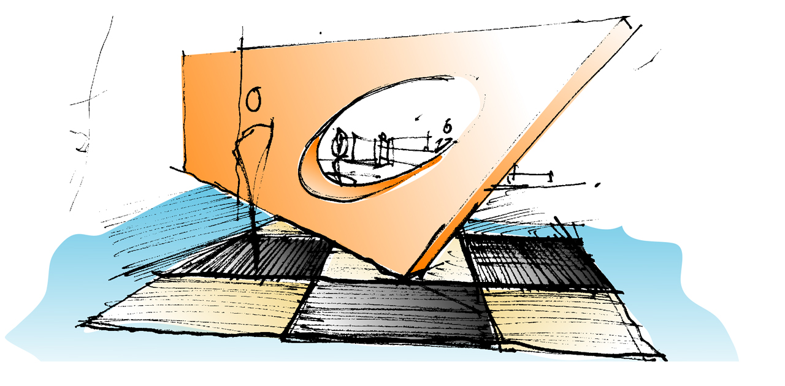

--- FILE ---
content_type: text/html; charset=UTF-8
request_url: https://amiconsulting.co.uk/about/amisketch2/
body_size: 18
content:

<img width="1200" height="600" src="https://amiconsulting.co.uk/wp-content/uploads/2015/02/amisketch2.jpg" class="attachment-full size-full" alt="" decoding="async" loading="lazy" srcset="https://amiconsulting.co.uk/wp-content/uploads/2015/02/amisketch2.jpg 1200w, https://amiconsulting.co.uk/wp-content/uploads/2015/02/amisketch2-300x150.jpg 300w, https://amiconsulting.co.uk/wp-content/uploads/2015/02/amisketch2-1024x512.jpg 1024w" sizes="(max-width: 1200px) 100vw, 1200px" />	
